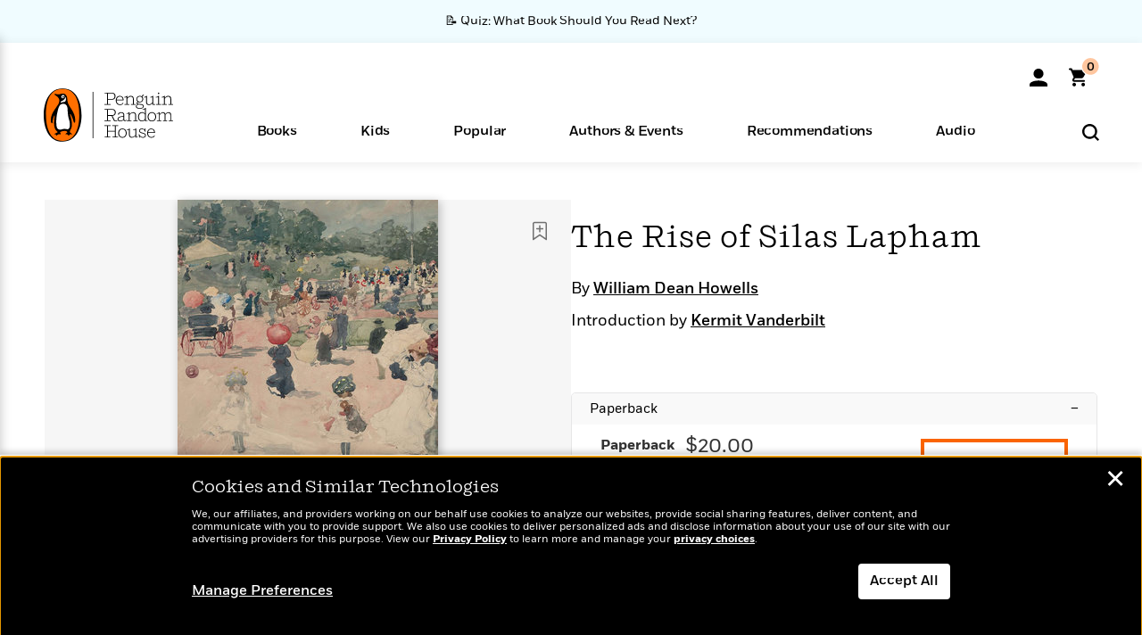

--- FILE ---
content_type: text/html; charset=UTF-8
request_url: https://www.penguinrandomhouse.com/ajax/nonce/?referer=https%3A%2F%2Fwww.penguinrandomhouse.com%2Fbooks%2F296538%2Fthe-rise-of-silas-lapham-by-william-dean-howells%2F9780140390308%2F&w=891a5107-d522-4527-8410-61dc383cd124
body_size: -133
content:
84c86c5d44855e253281c5f1d54127b76777d4640dbb9c3d1ef81df2faa55b0a

--- FILE ---
content_type: text/html; charset=UTF-8
request_url: https://www.penguinrandomhouse.com/wp-admin/admin-ajax.php
body_size: -52
content:
{"isbns":[{"9780140390308":[{"450jpg":"https:\/\/images3.penguinrandomhouse.com\/cover\/\/9780140390308"},{"100gif":"https:\/\/images3.penguinrandomhouse.com\/cover\/100gif\/9780140390308"},{"200gif":"https:\/\/images3.penguinrandomhouse.com\/cover\/200gif\/9780140390308"},{"d":"https:\/\/images3.penguinrandomhouse.com\/cover\/d\/9780140390308"},{"m":"https:\/\/images3.penguinrandomhouse.com\/cover\/m\/9780140390308"},{"700jpg":"https:\/\/images3.penguinrandomhouse.com\/cover\/700jpg\/9780140390308"},{"g":"https:\/\/images3.penguinrandomhouse.com\/cover\/g\/9780140390308"},{"1330tif":"https:\/\/images3.penguinrandomhouse.com\/cover\/1330tif\/9780140390308"},{"tif":"https:\/\/images3.penguinrandomhouse.com\/cover\/tif\/9780140390308"},{"pdf":"https:\/\/images3.penguinrandomhouse.com\/cover\/pdf\/9780140390308"}]}],"clocktime":"Total execution time in seconds: 1.6939709186554"}


--- FILE ---
content_type: text/html; charset=UTF-8
request_url: https://www.penguinrandomhouse.com/ajaxc/get-affiliate-link/296538?affiliatesiteid=301
body_size: 720
content:
{"message":"success","statusCode":0,"uniqueId":null,"workId":296538,"affiliateLinkResponses":[{"message":"success","statusCode":0,"affiliateData":[{"description":"Amazon","displayName":"Amazon","isbn":"9780140390308","linkUrl":"https:\/\/www.amazon.com\/gp\/product\/0140390308?tag=randohouseinc7986-20","onSaleDate":"1983-04-28T00:00:00.000+00:00","retailerId":7,"siteId":301,"trackingCode":"randohouseinc7986-20"},{"description":"B&N","displayName":"Barnes & Noble","isbn":"9780140390308","linkUrl":"https:\/\/barnesandnoble.sjv.io\/c\/128773\/1894547\/22009?subId1=PRHEFFDF5A7F1&u=https%3A%2F%2Fwww.barnesandnoble.com%2Fw%2F%3Fean%3D9780140390308","onSaleDate":"1983-04-28T00:00:00.000+00:00","retailerId":2,"siteId":301,"trackingCode":"PRHEFFDF5A7F1"},{"description":"Books A Million","displayName":"Books A Million","isbn":"9780140390308","linkUrl":"https:\/\/www.tkqlhce.com\/click-8373827-10747236?SID=PRHEFFDF5A7F1--9780140390308&url=https:\/\/www.booksamillion.com\/p\/9780140390308","onSaleDate":"1983-04-28T00:00:00.000+00:00","retailerId":5,"siteId":301,"trackingCode":"PRHEFFDF5A7F1"},{"description":"Bookshop.org","displayName":"Bookshop.org","isbn":"9780140390308","linkUrl":"https:\/\/bookshop.org\/a\/2186\/9780140390308?prhc=PRHEFFDF5A7F1","onSaleDate":"1983-04-28T00:00:00.000+00:00","retailerId":29,"siteId":301,"trackingCode":"PRHEFFDF5A7F1"},{"description":"Hudson Booksellers","displayName":"Hudson Booksellers","isbn":"9780140390308","linkUrl":"https:\/\/www.hudsonbooksellers.com\/book\/9780140390308?utm_source=prh&utm_medium=affiliate&utm_term=301&utm_content=PRHEFFDF5A7F1--9780140390308&utm_campaign=9780140390308","onSaleDate":"1983-04-28T00:00:00.000+00:00","retailerId":25,"siteId":301,"trackingCode":"PRHEFFDF5A7F1"},{"description":"Powell's","displayName":"Powell's","isbn":"9780140390308","linkUrl":"https:\/\/www.powells.com\/book\/-9780140390308?utm_source=randomhouse&utm_campaign=randomhouse&utm_content=PRHEFFDF5A7F1--9780140390308","onSaleDate":"1983-04-28T00:00:00.000+00:00","retailerId":9,"siteId":301,"trackingCode":"PRHEFFDF5A7F1"},{"description":"Target","displayName":"Target","isbn":"9780140390308","linkUrl":"https:\/\/goto.target.com\/c\/128773\/81938\/2092?subId1=PRHEFFDF5A7F1--9780140390308&u=https%3A%2F%2Fwww.target.com%2Fs%3FsearchTerm%3D9780140390308","onSaleDate":"1983-04-28T00:00:00.000+00:00","retailerId":23,"siteId":301,"trackingCode":"PRHEFFDF5A7F1"},{"description":"Walmart","displayName":"Walmart","isbn":"9780140390308","linkUrl":"https:\/\/goto.walmart.com\/c\/128773\/565706\/9383?subId1=PRHEFFDF5A7F1&veh=aff&sourceid=imp_000011112222333344&u=https%3A%2F%2Fwww.walmart.com%2Fsearch%3Fquery%3D9780140390308","onSaleDate":"1983-04-28T00:00:00.000+00:00","retailerId":4,"siteId":301,"trackingCode":"PRHEFFDF5A7F1"}],"authorName":"William Dean Howells","bookTitle":"The Rise of Silas Lapham","categories":"Classic Fiction, Fiction, Historical Fiction, Literary Fiction, Classics","format":"Paperback","isbn":"9780140390308","onSaleDate":"1983-04-28T00:00:00.000+00:00","uniqueId":"","currentDate":"2026-01-19T23:04:06.435+00:00"}]}

--- FILE ---
content_type: application/x-javascript;charset=utf-8
request_url: https://scode.randomhouse.com/id?d_visid_ver=3.3.0&d_fieldgroup=A&mcorgid=683138055267EABE0A490D4C%40AdobeOrg&mid=46757083074417566804700747149604012752&ts=1768863842308
body_size: -41
content:
{"mid":"46757083074417566804700747149604012752"}